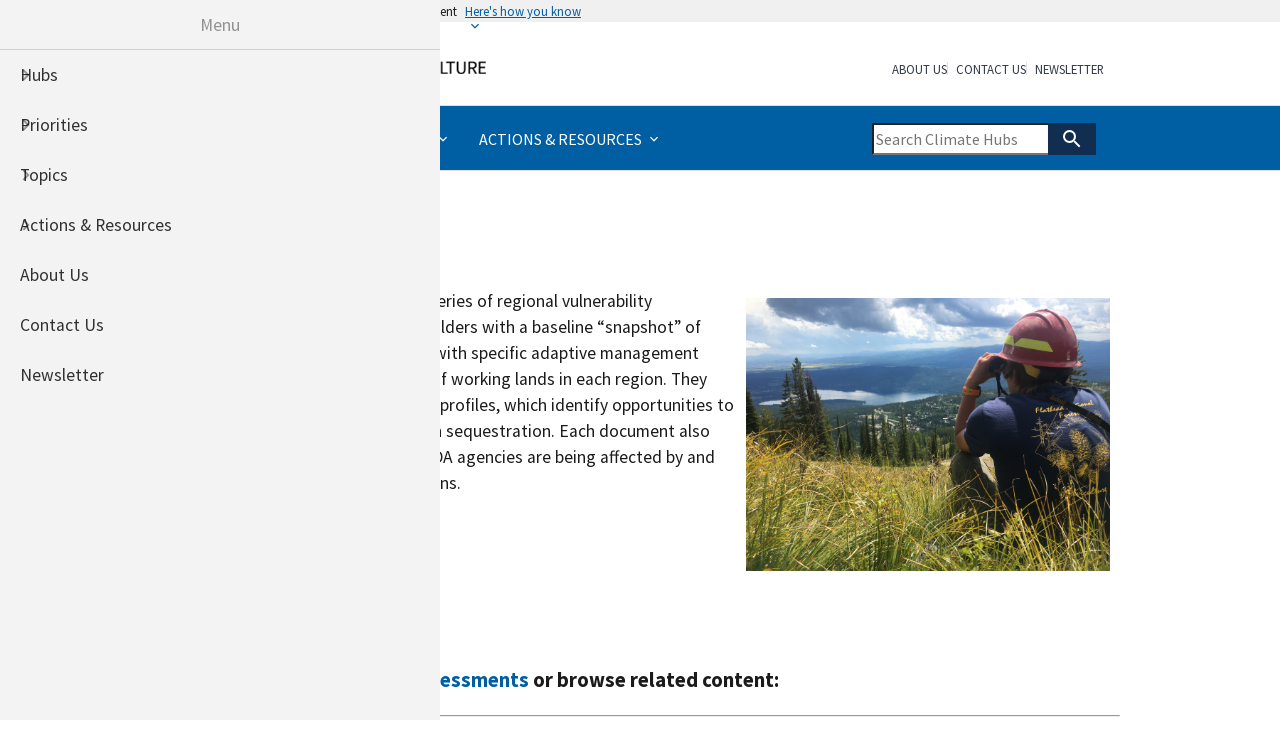

--- FILE ---
content_type: text/html; charset=UTF-8
request_url: https://www.climatehubs.usda.gov/actions-and-resources/assessments?field_hub_region_target_id=12
body_size: 12139
content:
<!DOCTYPE html>
<html lang="en" dir="ltr">
<head>
  <meta charset="utf-8" />
<script async src="https://www.googletagmanager.com/gtag/js?id=G-PM493617DJ"></script>
<script>window.dataLayer = window.dataLayer || [];function gtag(){dataLayer.push(arguments)};gtag("js", new Date());gtag("set", "developer_id.dMDhkMT", true);gtag("config", "G-PM493617DJ", {"groups":"default","page_placeholder":"PLACEHOLDER_page_location","allow_ad_personalization_signals":false});gtag("config", "UA-62178319-1", {"groups":"default","anonymize_ip":true,"page_placeholder":"PLACEHOLDER_page_path","allow_ad_personalization_signals":false});</script>
<meta name="description" content="The USDA Climate Hubs published a series of regional vulnerability assessments to provide their stakeholders with a baseline “snapshot” of current climate vulnerabilities, along with specific adaptive management strategies to increase the resilience of working lands in each region. They also include regional greenhouse gas profiles, which identify opportunities to reduce emissions and increase carbon sequestration. Each document also gives an overview of how partner USDA agencies are being affected by and addressing changing climate conditions. Continue to the full text of Assessments or browse related content:" />
<link rel="canonical" href="https://www.climatehubs.usda.gov/actions-and-resources/assessments" />
<meta name="Generator" content="Drupal 10 (https://www.drupal.org)" />
<meta name="MobileOptimized" content="width" />
<meta name="HandheldFriendly" content="true" />
<meta name="viewport" content="width=device-width, initial-scale=1.0" />
<link rel="icon" href="/sites/default/files/favicon_0.ico" type="image/vnd.microsoft.icon" />
<link rel="alternate" type="application/rss+xml" title="Assessments" href="https://www.climatehubs.usda.gov/taxonomy/term/76/feed?field_hub_region_target_id=12" />

  <title>Assessments | USDA Climate Hubs</title>
  <link rel="stylesheet" media="all" href="/sites/default/files/css/css_mHKXZrZkrXmzV4Misr90cXQZkWYz7hBVlw83desdFxM.css?delta=0&amp;language=en&amp;theme=hubs2&amp;include=eJyFikEKwzAMBD9kYuiHjO2ojYhliayckN-XlJ5KIZdhZ9iaG_U5b7F-x-QLCYUnN6ermrP2sIyCR8wAOb4ycMxIdcBVwkYw7eCdklAf8censlFeTbn77VUu3r7gZ-P-CmCxRsnUhqXStK6If1rACSeJJYPCznQgfjiJzqPRG0yaaIw" />
<link rel="stylesheet" media="all" href="/sites/default/files/css/css_wZ1BLD_-yACZKJ7W3bLbueALuKLIIUKTyPcBIytI7Co.css?delta=1&amp;language=en&amp;theme=hubs2&amp;include=eJyFikEKwzAMBD9kYuiHjO2ojYhliayckN-XlJ5KIZdhZ9iaG_U5b7F-x-QLCYUnN6ermrP2sIyCR8wAOb4ycMxIdcBVwkYw7eCdklAf8censlFeTbn77VUu3r7gZ-P-CmCxRsnUhqXStK6If1rACSeJJYPCznQgfjiJzqPRG0yaaIw" />

  <script src="https://use.fontawesome.com/releases/v6.1.0/js/all.js" defer crossorigin="anonymous"></script>
<script src="https://use.fontawesome.com/releases/v6.1.0/js/v4-shims.js" defer crossorigin="anonymous"></script>

</head>
<body>
<a href="#main-content" class="usa-sr-only focusable">
  Skip to main content
</a>

<div class="responsive-menu-page-wrapper">
        <section class="usa-banner">
      
<div class="usa-banner">
  <div class="usa-accordion">
    <header class="usa-banner__header">
      <div class="usa-banner__inner">
        <div class="grid-col-auto">
          <img class="usa-banner__header-flag" aria-hidden="true" src="/themes/contrib/hubs2/package/dist/img/us_flag_small.png" alt="">
        </div>
        <div class="grid-col-fill tablet:grid-col-auto" aria-hidden="true">
          <p class="usa-banner__header-text">An official website of the United States government</p>
          <p class="usa-banner__header-action" aria-hidden="true">Here's how you know</p>
        </div>
        <button type="button" class="usa-accordion__button usa-banner__button" aria-expanded="false" aria-controls="gov-banner">
          <span class="usa-banner__button-text">Here's how you know</span>
        </button>
      </div>
    </header>
    <div class="usa-banner__content usa-accordion__content" id="gov-banner" hidden="">
      <div class="grid-row grid-gap-lg">
        <div class="usa-banner__guidance tablet:grid-col-6">
          <img class="usa-banner__icon usa-media-block__img" src="/themes/contrib/hubs2/package/dist/img/icon-dot-gov.svg" alt="Dot gov">
          <div class="usa-media-block__body">
            <p>
              <strong>Official websites use .gov</strong>
              <br>
              A <strong>.gov</strong> website belongs to an official government organization in the United States.
            </p>
          </div>
        </div>
        <div class="usa-banner__guidance tablet:grid-col-6">
          <img class="usa-banner__icon usa-media-block__img" src="/themes/contrib/hubs2/package/dist/img/icon-https.svg" alt="Https">
          <div class="usa-media-block__body">
            <p>
              <strong>Secure .gov websites use HTTPS</strong>
              <br>
              A <strong>lock</strong> (   <span class="icon-lock">
    <svg xmlns="http://www.w3.org/2000/svg" width="52" height="64" viewBox="0 0 52 64" class="usa-banner__lock-image" role="img" aria-labelledby="banner-lock-description" focusable="false">
      <title id="banner-lock-title">Lock</title>
      <desc id="banner-lock-description">Locked padlock</desc>
      <path fill="#000000" fill-rule="evenodd" d="M26 0c10.493 0 19 8.507 19 19v9h3a4 4 0 0 1 4 4v28a4 4 0 0 1-4 4H4a4 4 0 0 1-4-4V32a4 4 0 0 1 4-4h3v-9C7 8.507 15.507 0 26 0zm0 8c-5.979 0-10.843 4.77-10.996 10.712L15 19v9h22v-9c0-6.075-4.925-11-11-11z"/>
    </svg>
  </span>
 ) or <strong>https://</strong> means you’ve safely connected to the .gov website. Share sensitive information only on official, secure websites.
            </p>
          </div>
        </div>
      </div>
    </div>
  </div>
</div>

    </section>
  
<div class="usa-overlay"></div>

  <header class="usa-header usa-header--extended" id="header" role="banner">

  
  
    <div class="region region-header usa-navbar">
    <div class="usa-logo site-logo" id="logo">

  <em class="usa-logo__text">
      <a class="logo-img" href="/" accesskey="1" title="Home" aria-label="Home">
      <img src="/sites/default/files/climatehubs_sm.png" alt="Home" />
    </a>
  
  
    </em>

</div>
<button class="usa-menu-btn" type="button">Menu</button>

</div>


    <nav class="usa-nav" role="navigation">
            <div class="usa-nav__inner">
        
        <button class="usa-nav__close">
          <img src="/themes/contrib/hubs2/package/dist/img/close.svg" alt="close"/>
        </button>

        
        
                      <div id="block-usasearchblock" class="settings-tray-editable block block-block-content block-block-content:d9fc3f39-8f92-4898-85f9-73b4dea48a52" data-drupal-settingstray="editable">
  
    
      
            <div class="field__item"><form class="usa-search usa-search--small" action="/search-view" method="get" id="views-exposed-form-search-view-page-1" accept-charset="UTF-8">
<div role="search">
<label class="usa-sr-only" for="header-search">Search USDA Climate Hubs</label>
 <input  id="header-search" placeholder="Search Climate Hubs" data-drupal-selector="edit-search-api-fulltext" type="search" name="search_api_fulltext" tabindex="0" />
  
                   
          <button type="submit">
            <span class="usa-sr-only">Search</span>
      <img
        src="https://designsystem.digital.gov/assets/img/usa-icons-bg/search--white.svg"
        class="usa-search__submit-icon"
        alt=""
      />
          </button>
</div>
</form></div>
      
  </div>
  
          
  
  
  
          <ul class="usa-nav__primary usa-accordion">
    
                        
                    
      
              <li class="usa-nav__primary-item">
      
              <button type="button" class="usa-accordion__button usa-nav__link " aria-expanded="false" aria-controls="basic-nav-section-1">
          <span class="white-icon">Hubs</span>
        </button>
      
                
          
  
  
  
          <ul id="basic-nav-section-1" class="usa-nav__submenu" hidden="">

          
                        
                    
      
              <li class="usa-nav__submenu-item">
      
      
              
        
                        <a href="/hubs/california" class="link" data-drupal-link-system-path="node/55">          <span>California</span>
        </a>
              
              </li>
      
                        
                    
      
              <li class="usa-nav__submenu-item">
      
      
              
        
                        <a href="/hubs/caribbean" class="link" data-drupal-link-system-path="node/46">          <span>Caribbean</span>
        </a>
              
              </li>
      
                        
                    
      
              <li class="usa-nav__submenu-item">
      
      
              
        
                        <a href="/hubs/midwest" class="link" data-drupal-link-system-path="node/13">          <span>Midwest</span>
        </a>
              
              </li>
      
                        
                    
      
              <li class="usa-nav__submenu-item">
      
      
              
        
                        <a href="/hubs/northeast" class="link" data-drupal-link-system-path="node/34">          <span>Northeast</span>
        </a>
              
              </li>
      
                        
                    
      
              <li class="usa-nav__submenu-item">
      
      
              
        
                        <a href="/hubs/northern-forests" class="link" data-drupal-link-system-path="node/47">          <span>Northern Forests</span>
        </a>
              
              </li>
      
                        
                    
      
              <li class="usa-nav__submenu-item">
      
      
              
        
                        <a href="/hubs/northern-plains" class="link" data-drupal-link-system-path="node/12">          <span>Northern Plains</span>
        </a>
              
              </li>
      
                        
                    
      
              <li class="usa-nav__submenu-item">
      
      
              
        
                        <a href="/hubs/northwest" class="link" data-drupal-link-system-path="node/11">          <span>Northwest</span>
        </a>
              
              </li>
      
                        
                    
      
              <li class="usa-nav__submenu-item">
      
      
              
        
                        <a href="/hubs/southeast" class="link" data-drupal-link-system-path="node/30">          <span>Southeast</span>
        </a>
              
              </li>
      
                        
                    
      
              <li class="usa-nav__submenu-item">
      
      
              
        
                        <a href="/hubs/southern-plains" class="link" data-drupal-link-system-path="node/10">          <span>Southern Plains</span>
        </a>
              
              </li>
      
                        
                    
      
              <li class="usa-nav__submenu-item">
      
      
              
        
                        <a href="/hubs/southwest" class="link" data-drupal-link-system-path="node/29">          <span>Southwest</span>
        </a>
              
              </li>
      
                        
                    
      
              <li class="usa-nav__submenu-item">
      
      
              
        
                        <a href="/hubs/international" class="link" data-drupal-link-system-path="node/3721">          <span>International</span>
        </a>
              
              </li>
      
    
          </ul>
    
  

      
              </li>
      
                        
                    
      
              <li class="usa-nav__primary-item">
      
              <button type="button" class="usa-accordion__button usa-nav__link " aria-expanded="false" aria-controls="basic-nav-section-2">
          <span class="white-icon">Priorities</span>
        </button>
      
                
          
  
  
  
          <ul id="basic-nav-section-2" class="usa-nav__submenu" hidden="">

          
                        
                    
      
              <li class="usa-nav__submenu-item">
      
      
              
        
                        <a href="/priorities/climate-literacy-training" class="link" data-drupal-link-system-path="taxonomy/term/1192">          <span>Climate Literacy &amp; Training</span>
        </a>
              
              </li>
      
                        
                    
      
              <li class="usa-nav__submenu-item">
      
      
              
        
                        <a href="/priorities/climate-solutions" class="link" data-drupal-link-system-path="taxonomy/term/1193">          <span>Climate Solutions</span>
        </a>
              
              </li>
      
                        
                    
      
              <li class="usa-nav__submenu-item">
      
      
              
        
                        <a href="/priorities/climate-vulnerabilities" class="link" data-drupal-link-system-path="taxonomy/term/1194">          <span>Climate Vulnerabilities</span>
        </a>
              
              </li>
      
                        
                    
      
              <li class="usa-nav__submenu-item">
      
      
              
        
                        <a href="/agency" class="link" data-drupal-link-system-path="node/3699">          <span>Partnering Agencies</span>
        </a>
              
              </li>
      
                        
                    
      
              <li class="usa-nav__submenu-item">
      
      
              
        
                        <a href="/priorities/tribal-nations" class="link" data-drupal-link-system-path="taxonomy/term/1196">          <span>Tribal Nations</span>
        </a>
              
              </li>
      
    
          </ul>
    
  

      
              </li>
      
                        
                    
      
              <li class="usa-nav__primary-item">
      
              <button type="button" class="usa-accordion__button usa-nav__link " aria-expanded="false" aria-controls="basic-nav-section-3">
          <span class="white-icon">Topics</span>
        </button>
      
                
          
  
  
  
          <ul id="basic-nav-section-3" class="usa-nav__submenu" hidden="">

          
                        
                    
      
              <li class="usa-nav__submenu-item">
      
      
              
        
                        <a href="/taxonomy/term/504" class="link" data-drupal-link-system-path="taxonomy/term/504">          <span>Greenhouse Gases</span>
        </a>
              
              </li>
      
                        
                    
      
              <li class="usa-nav__submenu-item">
      
      
              
        
                        <a href="/topics/pollinators" class="link" data-drupal-link-system-path="taxonomy/term/1017">          <span>Pollinators</span>
        </a>
              
              </li>
      
                        
                    
      
              <li class="usa-nav__submenu-item">
      
      
              
        
                        <a href="/commodity/animals" class="link" data-drupal-link-system-path="taxonomy/term/29">          <span>Animals</span>
        </a>
              
              </li>
      
                        
                    
      
              <li class="usa-nav__submenu-item">
      
      
              
        
                        <a href="/commodity/bioenergy" class="link" data-drupal-link-system-path="taxonomy/term/42">          <span>Bioenergy</span>
        </a>
              
              </li>
      
                        
                    
      
              <li class="usa-nav__submenu-item">
      
      
              
        
                        <a href="/commodity/carbon-greenhouse-gases" class="link" data-drupal-link-system-path="taxonomy/term/397">          <span>Carbon &amp; Greenhouse Gases</span>
        </a>
              
              </li>
      
                        
                    
      
              <li class="usa-nav__submenu-item">
      
      
              
        
                        <a href="/commodity/climate-science" class="link" data-drupal-link-system-path="taxonomy/term/386">          <span>Climate Science</span>
        </a>
              
              </li>
      
                        
                    
      
              <li class="usa-nav__submenu-item">
      
      
              
        
                        <a href="/commodity/crops" class="link" data-drupal-link-system-path="taxonomy/term/45">          <span>Crops</span>
        </a>
              
              </li>
      
                        
                    
      
              <li class="usa-nav__submenu-item">
      
      
              
        
                        <a href="/climate-impacts/disturbances" class="link" data-drupal-link-system-path="taxonomy/term/75">          <span>Disturbances</span>
        </a>
              
              </li>
      
                        
                    
      
              <li class="usa-nav__submenu-item">
      
      
              
        
                        <a href="/commodity/economics" class="link" data-drupal-link-system-path="taxonomy/term/164">          <span>Economics</span>
        </a>
              
              </li>
      
                        
                    
      
              <li class="usa-nav__submenu-item">
      
      
              
        
                        <a href="/commodity/education" class="link" data-drupal-link-system-path="taxonomy/term/852">          <span>Education (K-12)</span>
        </a>
              
              </li>
      
                        
                    
      
              <li class="usa-nav__submenu-item">
      
      
              
        
                        <a href="/climate-impacts/extreme-weather" class="link" data-drupal-link-system-path="taxonomy/term/402">          <span>Extreme Weather</span>
        </a>
              
              </li>
      
                        
                    
      
              <li class="usa-nav__submenu-item">
      
      
              
        
                        <a href="/commodity/forests-woodlands" class="link" data-drupal-link-system-path="taxonomy/term/57">          <span>Forests &amp; Woodlands</span>
        </a>
              
              </li>
      
                        
                    
      
              <li class="usa-nav__submenu-item">
      
      
              
        
                        <a href="/commodity/grazing-lands" class="link" data-drupal-link-system-path="taxonomy/term/65">          <span>Grazing Lands</span>
        </a>
              
              </li>
      
                        
                    
      
              <li class="usa-nav__submenu-item">
      
      
              
        
                        <a href="/commodity/rural-urban-communities" class="link" data-drupal-link-system-path="taxonomy/term/392">          <span>Rural &amp; Urban Communities</span>
        </a>
              
              </li>
      
                        
                    
      
              <li class="usa-nav__submenu-item">
      
      
              
        
                        <a href="/climate-impacts/growing-season" class="link" data-drupal-link-system-path="taxonomy/term/73">          <span>Seasonal Shifts</span>
        </a>
              
              </li>
      
                        
                    
      
              <li class="usa-nav__submenu-item">
      
      
              
        
                        <a href="/commodity/soil" class="link" data-drupal-link-system-path="taxonomy/term/396">          <span>Soil</span>
        </a>
              
              </li>
      
                        
                    
      
              <li class="usa-nav__submenu-item">
      
      
              
        
                        <a href="/commodity/water" class="link" data-drupal-link-system-path="taxonomy/term/387">          <span>Water</span>
        </a>
              
              </li>
      
    
          </ul>
    
  

      
              </li>
      
                        
                    
      
              <li class="usa-nav__primary-item">
      
              <button type="button" class="usa-accordion__button usa-nav__link " aria-expanded="false" aria-controls="basic-nav-section-4">
          <span class="white-icon">Actions &amp; Resources</span>
        </button>
      
                
          
  
  
  
          <ul id="basic-nav-section-4" class="usa-nav__submenu" hidden="">

          
                        
                    
      
              <li class="usa-nav__submenu-item">
      
      
              
        
                        <a href="/actions-and-resources/assessments" class="link" data-drupal-link-system-path="taxonomy/term/76">          <span>Assessments</span>
        </a>
              
              </li>
      
                        
                    
      
              <li class="usa-nav__submenu-item">
      
      
              
        
                        <a href="/actions-and-resources/climate-literacy-training" class="link" data-drupal-link-system-path="taxonomy/term/1203">          <span>Climate Literacy &amp; Training</span>
        </a>
              
              </li>
      
                        
                    
      
              <li class="usa-nav__submenu-item">
      
      
              
        
                        <a href="/actions-and-resources/demonstrations" class="link" data-drupal-link-system-path="taxonomy/term/89">          <span>Demonstrations</span>
        </a>
              
              </li>
      
                        
                    
      
              <li class="usa-nav__submenu-item">
      
      
              
        
                        <a href="/actions-resources/emergency-resources" class="link" data-drupal-link-system-path="taxonomy/term/408">          <span>Emergency Resources</span>
        </a>
              
              </li>
      
                        
                    
      
              <li class="usa-nav__submenu-item">
      
      
              
        
                        <a href="/actions-and-resources/management-actions" class="link" data-drupal-link-system-path="taxonomy/term/80">          <span>Management Actions</span>
        </a>
              
              </li>
      
                        
                    
      
              <li class="usa-nav__submenu-item">
      
      
              
        
                        <a href="/actions-and-resources/programs" class="link" data-drupal-link-system-path="actions-and-resources/programs">          <span>Programs</span>
        </a>
              
              </li>
      
                        
                    
      
              <li class="usa-nav__submenu-item">
      
      
              
        
                        <a href="/actions-and-resources/research-data" class="link" data-drupal-link-system-path="taxonomy/term/382">          <span>Research &amp; Data</span>
        </a>
              
              </li>
      
                        
                    
      
              <li class="usa-nav__submenu-item">
      
      
              
        
                        <a href="/tools/all" class="link" data-drupal-link-system-path="tools/all">          <span>Tools</span>
        </a>
              
              </li>
      
    
          </ul>
    
  

      
              </li>
      
    
          </ul>
    
  





          
                      <div class="usa-nav__secondary">
  
    
    <ul class="usa-nav__secondary-links">

      
                                
                          
        
                <li class="usa-nav__secondary-item">
          <a href="/about-us" title="" class="link" data-drupal-link-system-path="node/62">About Us</a>
        </li>
                                
                          
        
                <li class="usa-nav__secondary-item">
          <a href="/contact" title="" class="link" data-drupal-link-system-path="node/1">Contact Us</a>
        </li>
                                
                          
        
                <li class="usa-nav__secondary-item">
          <a href="/newsletter-signup" class="link" data-drupal-link-system-path="node/283">Newsletter</a>
        </li>
      
    </ul>
  




</div>

          
          
              </div>
          </nav>

    
</header>



  <main class="main-content usa-layout-docs usa-section " role="main"
        id="main-content">
    <a id="main-content" tabindex="-1"></a>
    <div class="grid-container">

                        <div class="grid-row">
              <div>
    <div id="block-hubs2-breadcrumbs" class="settings-tray-editable block block-system block-system-breadcrumb-block" data-drupal-settingstray="editable">
  
    
          <nav class="usa-breadcrumb" role="navigation" aria-labelledby="system-breadcrumb">
        <h2 id="system-breadcrumb" class="usa-sr-only">Breadcrumb</h2>
        <ol class="usa-breadcrumb__list">
                            <li class="usa-breadcrumb__list-item">
                                            <a href="/" class="usa-breadcrumb__link"><span>Home</span></a>
                                    </li>
                    </ol>
    </nav>

  </div>

  </div>

          </div>
        
                  <div class="">
            <div data-drupal-messages-fallback class="hidden"></div>


          </div>
        
                      
      <div class="grid-row grid-gap">
        
                  <div class="usa-layout-docs__main desktop:grid-col-fill">
                <div id="block-hubs2-climatehubs-system-main" class="block block-system block-system-main-block">
  
    
      <div class="views-element-container"><div class="js-view-dom-id-1f72baaaeafe5370a5b49a0aefbbfe123e68eeee17b9c8aaa08d34b58bc83e7f">
  
  
  

      <header>
      <h1>Assessments</h1><div>
  
    
  
            <div class="field__item"><p><img alt="A member of the silviculture crew scans the top of the trees with binoculars to see how many cones have been produced this year in performing whitebark pine cone assessment on the top of Big Mountain, Flathead National Forest, Montana. USDA Forest Service photo by Erika Williams." src="/sites/default/files/2022-11/assessments-2.jpg" style="float:right; padding:10px; width:40%;" />The USDA Climate Hubs published a series of regional vulnerability assessments to provide their stakeholders with a baseline “snapshot” of current climate vulnerabilities, along with specific adaptive management strategies to increase the resilience of working lands in each region. They also include regional greenhouse gas profiles, which identify opportunities to reduce emissions and increase carbon sequestration. Each document also gives an overview of how partner USDA agencies are being affected by and addressing changing climate conditions.</p>
<br />
<br />
<br />
<br />
<br />
<h3>Continue to the full text of <a href="/assessments">Assessments</a> or browse related content:</h3>
<hr>
</div>
      
</div>

    </header>
  
  
  

  <div class="views-view-grid horizontal cols-3 clearfix">
            <div class="grid-row grid-gap">
                  <div class="tablet:grid-col-4"><div class="views-field views-field-view-node"><span class="field-content"><a href="/hubs/midwest/topic/specialty-crops-and-climate-change-midwest" hreflang="en"><ul class="usa-card-group">
  <li class="usa-card">
    <div class="usa-card__container">
      <header class="usa-card__header">
        <h3 class="usa-card__heading"><strong><a href="/hubs/midwest/topic/specialty-crops-and-climate-change-midwest" hreflang="en">Specialty Crops and Climate Change in the Midwest</a></strong></h3>
      </header>
      <div class="usa-card__media">
        <div class="usa-card__img">
            <a href="/hubs/midwest/topic/specialty-crops-and-climate-change-midwest">  <img loading="eager" srcset="/sites/default/files/styles/wide_article_ratio/public/51039667608_c04b35e630_k.jpg?itok=vLV7TbKL 1x" width="600" height="353" src="/sites/default/files/styles/wide_article_ratio/public/51039667608_c04b35e630_k.jpg?itok=vLV7TbKL" alt="Branch with three young apples." />

</a>

        </div>
      </div>
      <div class="usa-card__body">
        <p>
          Climate change is impacting specialty crops in the Midwest is unique ways. Explore resources and learn more.
        </p>
      </div>
    </div>
  </li>
</ul></a></span></div></div>
                  <div class="tablet:grid-col-4"><div class="views-field views-field-view-node"><span class="field-content"><a href="/hubs/international/topic/climate-change-and-agricultural-resilience-northern-triangle" hreflang="en"><ul class="usa-card-group">
  <li class="usa-card">
    <div class="usa-card__container">
      <header class="usa-card__header">
        <h3 class="usa-card__heading"><strong><a href="/hubs/international/topic/climate-change-and-agricultural-resilience-northern-triangle" hreflang="en">Climate Change and Agricultural Resilience in the Northern Triangle</a></strong></h3>
      </header>
      <div class="usa-card__media">
        <div class="usa-card__img">
            <a href="/hubs/international/topic/climate-change-and-agricultural-resilience-northern-triangle">  <img loading="eager" srcset="/sites/default/files/styles/wide_article_ratio/public/Assessment.jpeg?itok=DkD3LJlp 1x" width="600" height="353" src="/sites/default/files/styles/wide_article_ratio/public/Assessment.jpeg?itok=DkD3LJlp" alt="Hands opening to the word &quot;Assessment&quot;" />

</a>

        </div>
      </div>
      <div class="usa-card__body">
        <p>
          A joint report by the USDA and CATIE examines the impact of climate change on agriculture and migration in Central…
        </p>
      </div>
    </div>
  </li>
</ul></a></span></div></div>
                  <div class="tablet:grid-col-4"><div class="views-field views-field-view-node"><span class="field-content"><a href="/hubs/northern-forests/topic/adaptation-actions-northern-hardwood-forests-new-england-and-new-york" hreflang="en"><ul class="usa-card-group">
  <li class="usa-card">
    <div class="usa-card__container">
      <header class="usa-card__header">
        <h3 class="usa-card__heading"><strong><a href="/hubs/northern-forests/topic/adaptation-actions-northern-hardwood-forests-new-england-and-new-york" hreflang="en">Adaptation Actions for Northern Hardwood Forests in New England and New York</a></strong></h3>
      </header>
      <div class="usa-card__media">
        <div class="usa-card__img">
            <a href="/hubs/northern-forests/topic/adaptation-actions-northern-hardwood-forests-new-england-and-new-york">  <img loading="eager" srcset="/sites/default/files/styles/wide_article_ratio/public/NorthernHardwoods2.jpg?itok=7lq2Lf2Q 1x" width="600" height="353" src="/sites/default/files/styles/wide_article_ratio/public/NorthernHardwoods2.jpg?itok=7lq2Lf2Q" alt="Image of a northern hardwoods stand with fall foliage." />

</a>

        </div>
      </div>
      <div class="usa-card__body">
        <p>
          Many management actions are available to help land managers respond to climate change impacts on northern hardwood…
        </p>
      </div>
    </div>
  </li>
</ul></a></span></div></div>
              </div>
          <div class="grid-row grid-gap">
                  <div class="tablet:grid-col-4"><div class="views-field views-field-view-node"><span class="field-content"><a href="/hubs/northern-forests/topic/adaptation-management-strategies-northern-forest-ecosystems-new-england" hreflang="en"><ul class="usa-card-group">
  <li class="usa-card">
    <div class="usa-card__container">
      <header class="usa-card__header">
        <h3 class="usa-card__heading"><strong><a href="/hubs/northern-forests/topic/adaptation-management-strategies-northern-forest-ecosystems-new-england" hreflang="en">Adaptation Management Strategies for Northern Forest Ecosystems in New England and New York</a></strong></h3>
      </header>
      <div class="usa-card__media">
        <div class="usa-card__img">
            <a href="/hubs/northern-forests/topic/adaptation-management-strategies-northern-forest-ecosystems-new-england">  <img loading="eager" srcset="/sites/default/files/styles/wide_article_ratio/public/spruceFirMA.jpg?itok=MtSZatQ3 1x" width="600" height="353" src="/sites/default/files/styles/wide_article_ratio/public/spruceFirMA.jpg?itok=MtSZatQ3" alt="Spruce-fir" />

</a>

        </div>
      </div>
      <div class="usa-card__body">
        <p>
          This guide aims to help managers identify potential adaptation management actions in northern hardwood, mixedwood, and…
        </p>
      </div>
    </div>
  </li>
</ul></a></span></div></div>
                  <div class="tablet:grid-col-4"><div class="views-field views-field-view-node"><span class="field-content"><a href="/hubs/northern-forests/topic/climate-change-field-guides" hreflang="en"><ul class="usa-card-group">
  <li class="usa-card">
    <div class="usa-card__container">
      <header class="usa-card__header">
        <h3 class="usa-card__heading"><strong><a href="/hubs/northern-forests/topic/climate-change-field-guides" hreflang="en">Climate Change Field Guides</a></strong></h3>
      </header>
      <div class="usa-card__media">
        <div class="usa-card__img">
            <a href="/hubs/northern-forests/topic/climate-change-field-guides">  <img loading="eager" srcset="/sites/default/files/styles/wide_article_ratio/public/DSC_0645.JPG?itok=a4CUiUH4 1x" width="600" height="353" src="/sites/default/files/styles/wide_article_ratio/public/DSC_0645.JPG?itok=a4CUiUH4" alt="pine needles" />

</a>

        </div>
      </div>
      <div class="usa-card__body">
        <p>
          The Climate Change Field Guides are designed to put useful climate change and adaptation information into the hands of…
        </p>
      </div>
    </div>
  </li>
</ul></a></span></div></div>
                  <div class="tablet:grid-col-4"><div class="views-field views-field-view-node"><span class="field-content"><a href="/hubs/northern-forests/topic/michigan-forest-vulnerability-assessment-0" hreflang="en"><ul class="usa-card-group">
  <li class="usa-card">
    <div class="usa-card__container">
      <header class="usa-card__header">
        <h3 class="usa-card__heading"><strong><a href="/hubs/northern-forests/topic/michigan-forest-vulnerability-assessment-0" hreflang="en">Michigan Forest Vulnerability Assessment</a></strong></h3>
      </header>
      <div class="usa-card__media">
        <div class="usa-card__img">
            <a href="/hubs/northern-forests/topic/michigan-forest-vulnerability-assessment-0">  <img loading="eager" srcset="/sites/default/files/styles/wide_article_ratio/public/hiawath_countyroad509_29815647510_o.jpg?itok=tBlJMPGl 1x" width="600" height="353" src="/sites/default/files/styles/wide_article_ratio/public/hiawath_countyroad509_29815647510_o.jpg?itok=tBlJMPGl" alt="Green leafed trees on along both sides of a narrow road" />

</a>

        </div>
      </div>
      <div class="usa-card__body">
        <p>
          This assessment describes current and future climate change conditions and the projected impact on Michigan&#039;s…
        </p>
      </div>
    </div>
  </li>
</ul></a></span></div></div>
              </div>
          <div class="grid-row grid-gap">
                  <div class="tablet:grid-col-4"><div class="views-field views-field-view-node"><span class="field-content"><a href="/hubs/northern-forests/topic/forest-ecosystem-vulnerability-assessment-and-synthesis-northern" hreflang="en"><ul class="usa-card-group">
  <li class="usa-card">
    <div class="usa-card__container">
      <header class="usa-card__header">
        <h3 class="usa-card__heading"><strong><a href="/hubs/northern-forests/topic/forest-ecosystem-vulnerability-assessment-and-synthesis-northern" hreflang="en">Forest Ecosystem Vulnerability Assessment and Synthesis for Northern Wisconsin and Upper Michigan</a></strong></h3>
      </header>
      <div class="usa-card__media">
        <div class="usa-card__img">
            <a href="/hubs/northern-forests/topic/forest-ecosystem-vulnerability-assessment-and-synthesis-northern">  <img loading="eager" srcset="/sites/default/files/styles/wide_article_ratio/public/onf_goldenlakecampground_fc10072016_29632232904_o.jpg?itok=m4bVn4QV 1x" width="600" height="353" src="/sites/default/files/styles/wide_article_ratio/public/onf_goldenlakecampground_fc10072016_29632232904_o.jpg?itok=m4bVn4QV" alt="Trees along road" />

</a>

        </div>
      </div>
      <div class="usa-card__body">
        <p>
          An assessment of current and future climate change conditions and the projected impact on forest ecosystems in northern…
        </p>
      </div>
    </div>
  </li>
</ul></a></span></div></div>
                  <div class="tablet:grid-col-4"><div class="views-field views-field-view-node"><span class="field-content"><a href="/hubs/midwest/topic/assessing-impacts-climate-change-midwest-agriculture" hreflang="en"><ul class="usa-card-group">
  <li class="usa-card">
    <div class="usa-card__container">
      <header class="usa-card__header">
        <h3 class="usa-card__heading"><strong><a href="/hubs/midwest/topic/assessing-impacts-climate-change-midwest-agriculture" hreflang="en">Assessing the Impacts of Climate Change on Midwest Agriculture</a></strong></h3>
      </header>
      <div class="usa-card__media">
        <div class="usa-card__img">
            <a href="/hubs/midwest/topic/assessing-impacts-climate-change-midwest-agriculture">  <img loading="eager" srcset="/sites/default/files/styles/wide_article_ratio/public/51220552908_7a0eaca33e_o.jpg?itok=1ST4lwkj 1x" width="600" height="353" src="/sites/default/files/styles/wide_article_ratio/public/51220552908_7a0eaca33e_o.jpg?itok=1ST4lwkj" alt="Justin Buss plants soybeans into corn residue and wild mustard using a no-till planter on his farm in Vincennes, Indiana on May 13, 2021. (Indiana NRCS photos by Brandon O’Connor)" />

</a>

        </div>
      </div>
      <div class="usa-card__body">
        <p>
          Explore the extent of climate change in your state, hear how these changes are affecting agriculture, and learn about…
        </p>
      </div>
    </div>
  </li>
</ul></a></span></div></div>
                  <div class="tablet:grid-col-4"><div class="views-field views-field-view-node"><span class="field-content"><a href="/hubs/northern-forests/topic/minnesota-forest-ecosystem-vulnerability-assessment-and-synthesis" hreflang="en"><ul class="usa-card-group">
  <li class="usa-card">
    <div class="usa-card__container">
      <header class="usa-card__header">
        <h3 class="usa-card__heading"><strong><a href="/hubs/northern-forests/topic/minnesota-forest-ecosystem-vulnerability-assessment-and-synthesis" hreflang="en">Minnesota Forest Ecosystem Vulnerability Assessment and Synthesis</a></strong></h3>
      </header>
      <div class="usa-card__media">
        <div class="usa-card__img">
            <a href="/hubs/northern-forests/topic/minnesota-forest-ecosystem-vulnerability-assessment-and-synthesis">  <img loading="eager" srcset="/sites/default/files/styles/wide_article_ratio/public/snf_tofterd_fc101316_aspen-leaves_29692889063_o.jpg?itok=L4rO2TgX 1x" width="600" height="353" src="/sites/default/files/styles/wide_article_ratio/public/snf_tofterd_fc101316_aspen-leaves_29692889063_o.jpg?itok=L4rO2TgX" alt="Yellow leaves" />

</a>

        </div>
      </div>
      <div class="usa-card__body">
        <p>
          This assessment describes current and future climate change conditions and the projected impact on northern Minnesota…
        </p>
      </div>
    </div>
  </li>
</ul></a></span></div></div>
              </div>
      </div>

      <nav aria-label="Pagination" class="usa-pagination">
    <ul class="usa-pagination__list js-pager__items">
                                                        <li class="usa-pagination__item usa-pagination__page-no">
                                                      <a href="?field_hub_region_target_id=12&amp;page=0" aria-label="Page 1" aria-current="page" class="usa-current usa-pagination__button">1</a>
        </li>
              <li class="usa-pagination__item usa-pagination__page-no">
                    <a href="?field_hub_region_target_id=12&amp;page=1" aria-label="Page 2" class="usa-pagination__button">2</a>
        </li>
              <li class="usa-pagination__item usa-pagination__page-no">
                    <a href="?field_hub_region_target_id=12&amp;page=2" aria-label="Page 3" class="usa-pagination__button">3</a>
        </li>
              <li class="usa-pagination__item usa-pagination__page-no">
                    <a href="?field_hub_region_target_id=12&amp;page=3" aria-label="Page 4" class="usa-pagination__button">4</a>
        </li>
              <li class="usa-pagination__item usa-pagination__page-no">
                    <a href="?field_hub_region_target_id=12&amp;page=4" aria-label="Page 5" class="usa-pagination__button">5</a>
        </li>
              <li class="usa-pagination__item usa-pagination__page-no">
                    <a href="?field_hub_region_target_id=12&amp;page=5" aria-label="Page 6" class="usa-pagination__button">6</a>
        </li>
              <li class="usa-pagination__item usa-pagination__page-no">
                    <a href="?field_hub_region_target_id=12&amp;page=6" aria-label="Page 7" class="usa-pagination__button">7</a>
        </li>
              <li class="usa-pagination__item usa-pagination__page-no">
                    <a href="?field_hub_region_target_id=12&amp;page=7" aria-label="Page 8" class="usa-pagination__button">8</a>
        </li>
                                      <li class="usa-pagination__item usa-pagination__arrow">
          <a href="?field_hub_region_target_id=12&amp;page=1" class="usa-pagination__link usa-pagination__next-page" aria-label="Next page" >
            <span class="usa-pagination__link-text"> Next </span>
            <svg class="usa-icon" aria-hidden="true" role="img">
              <use xlink:href="/themes/contrib/hubs2/package/dist/img/sprite.svg#navigate_next"></use>
            </svg>
          </a>
        </li>
                          <li class="usa-pagination__item usa-pagination__arrow">
          <a href="?field_hub_region_target_id=12&amp;page=7" class="usa-pagination__link usa-pagination__next-page" aria-label="Last page" >
            <span class="usa-pagination__link-text"> Last </span>
            <svg class="usa-icon" aria-hidden="true" role="img">
              <use xlink:href="/themes/contrib/hubs2/package/dist/img/sprite.svg#navigate_next"></use>
            </svg>
          </a>
        </li>
          </ul>
  </nav>


  
  

  
  <a href="https://www.climatehubs.usda.gov/taxonomy/term/76/feed?field_hub_region_target_id=12" class="feed-icon">
  Subscribe to Assessments
</a>

</div>
</div>

  </div>


          </div>        
              </div>
    </div>
  </main>

  <footer class="usa-footer usa-footer--medium" role="contentinfo">
    <div class="grid-container usa-footer__return-to-top">
      <a href="#">Return to top</a>
    </div>

          <div class="usa-footer__primary-section">

        <div class="usa-footer__primary-content">
          
              
              
              
                      <div class="grid-container">
              <div class="grid-row grid-gap">
                <div class="grid-col-fill">
                    <div>
    <div id="block-hubs2-footerbuttons" class="settings-tray-editable block block-block-content block-block-content:d56b93f0-7b49-4c2c-abdd-49be14e5c9cf" data-drupal-settingstray="editable">
  
    
      
            <div class="field__item"><p></p><br />
<div class="grid-row grid-gap">
  <div class="tablet:grid-col-3"><a class="usa-button footer-button" href="/contact">CONTACT US</a></div>
  <div class="tablet:grid-col-3"><a class="usa-button footer-button" href="/about">ABOUT US</a></div>
  <div class="tablet:grid-col-3"><a class="usa-button footer-button" href="/newsletter-signup">NEWSLETTER</a></div>
  <div class="tablet:grid-col-3"><a class="usa-button footer-button" href="https://www.usda.gov">USDA HOME</a></div>
</div></div>
      
  </div>
<div id="block-hubs2-bottomnavigationlinks" class="settings-tray-editable block block-block-content block-block-content:3010c960-d53b-43d1-9bd9-a836f5901662" data-drupal-settingstray="editable">
  
    
      
            <div class="field__item"><div class="grid-row grid-gap">
    <div class="tablet:grid-col-3">
      <h4>About the Site</h4>
     <a href="http://www.usda.gov/wps/portal/usda/usdahome?navtype=FT&navid=POLICY_LINK">Web Policies</a><br />
     <a href="http://www.dm.usda.gov/privacy/index.htm">Privacy</a><br />
     <a href="http://www.usda.gov/open">Open Gov</a><br />
     <a href="http://www.usda.gov/wps/portal/usda/usdahome?navtype=FT&navid=ACCESSIBILITY_STATEM">Accessibility</a>
    </div>
<div class="tablet:grid-col-3">
      <h4>Hubs</h4>
       <a href="/hubs/california">California</a><br />
       <a href="/hubs/caribbean">Caribbean</a><br />
       <a href="/hubs/midwest">Midwest</a><br />
       <a href="/hubs/northeast">Northeast</a><br />
       <a href="/hubs/northern-forests">Northern Forests</a><br />
       <a href="/hubs/northern-plains">Northern Plains</a><br />
       <a href="/hubs/northwest">Northwest</a><br />
       <a href="/hubs/southeast">Southeast</a><br />
       <a href="/hubs/southern-plains">Southern Plains</a><br />
       <a href="/hubs/southwest">Southwest</a><br />
       <a href="/hubs/international">International</a>
    </div>
<div class="tablet:grid-col-3">
      <h4>Participate</h4>
      <a href="https://twitter.com/USDAClimateHubs">Follow Us on Twitter</a><br />
      <a href="/tools/all">Tools</a><br />
      <h4>Reporting</h4>
      <a href="/climate-hub-quarterly-reporting">Quarterly Reports</a><br />
    </div>
<div class="tablet:grid-col-3">
      <h4>Federal Government</h4>
      <a href="http://www.whitehouse.gov/">The White House</a><br />
      <a href="http://www.usa.gov/">USA.gov</a><br />
      <a href="http://www.usda.gov/">USDA.gov</a>
    </div>
</div>
<br /></div>
      
  </div>

  </div>

                </div>
              </div>
            </div>
                  </div>

      </div>
    
          <div class="usa-footer__secondary-section">
        <div class="grid-container">
          <div class="grid-row grid-gap">
            
                      <div class="grid-container">
              <div class="grid-row grid-gap">
                <div class="grid-col-fill">
                    <div>
    <div id="block-hubs2-climatehubs-block-9" class="settings-tray-editable block block-block-content block-block-content:e8ab3d35-db3a-4278-a3ea-866403b407b6" data-drupal-settingstray="editable">
  
    
      
            <div class="field__item"><div class="bottomlinks" align="center" style="font-size:1.4rem;">
<hr /><h6><strong><a href="http://www.usda.gov/">USDA.gov</a> | <a href="http://www.usda.gov/wps/portal/usda/usdahome?navtype=FT&amp;navid=POLICY_LINK">Policies &amp; Links</a> | <a href="http://www.usda.gov/wps/portal/usda/usdahome?navid=PERFORMANCE_IMP">Our Performance</a> | <a href="http://www.usda.gov/oig/contractorform.htm">Report Fraud on USDA Contracts</a> | <a href="http://www.usda.gov/oig/index.htm" target="_top">Visit OIG</a> | <a href="http://www.usda.gov/wps/portal/usda/usdahome?navid=PLAIN_WRITING">Plain Writing </a> | <a href="http://www.usda.gov/open">Open Gov</a> | <a href="http://www.dm.usda.gov/foia/index.htm" target="_top">FOIA</a> | <a href="http://www.usda.gov/wps/portal/usda/usdahome?navtype=FT&amp;navid=ACCESSIBILITY_STATEM">Accessibility Statement</a> <a href="http://www.dm.usda.gov/privacy/index.htm">Privacy Policy</a> | <a href="https://www.usda.gov/oascr/civil-rights-statements">Civil Rights Statements </a> | <a href="http://www.usda.gov/wps/portal/usda/usdahome?navtype=FT&amp;navid=NON_DISCRIMINATION">Non-Discrimination Statement</a> | <a href="http://www.ocio.usda.gov/qi_guide/index.html" target="_top">Information Quality</a> | <a href="http://www.usa.gov" target="_top">USA.gov</a> | <a href="http://www.whitehouse.gov" target="_top">Whitehouse.gov</a></strong></h6></div>
</div>
      
  </div>

  </div>

                </div>
              </div>
            </div>
                  </div>
      </div>
    
  </footer>

</div>
<div class="off-canvas-wrapper"><div id="off-canvas">
              <ul>
                    <li class="menu-item--_aef8d3c-0e72-4045-a505-21dce39890b4 menu-name--main">
        <span>Hubs</span>
                                <ul>
                    <li class="menu-item--b412b2ae-33aa-4995-a760-a3a8d49c251b menu-name--main">
        <a href="/hubs/california" data-drupal-link-system-path="node/55">California</a>
              </li>
                <li class="menu-item--e290c96d-911c-4ffd-a81e-8f0c3aa5ab41 menu-name--main">
        <a href="/hubs/caribbean" data-drupal-link-system-path="node/46">Caribbean</a>
              </li>
                <li class="menu-item--fcf6d775-a92a-485a-ba85-b88302326848 menu-name--main">
        <a href="/hubs/midwest" data-drupal-link-system-path="node/13">Midwest</a>
              </li>
                <li class="menu-item--_80a0e38-add9-463c-a86e-7c223f25abaf menu-name--main">
        <a href="/hubs/northeast" data-drupal-link-system-path="node/34">Northeast</a>
              </li>
                <li class="menu-item--_d5f311b-9839-4487-9941-44ee1e6497d1 menu-name--main">
        <a href="/hubs/northern-forests" data-drupal-link-system-path="node/47">Northern Forests</a>
              </li>
                <li class="menu-item--_f3d52ac-6d5e-4c92-a28a-d5536e41d184 menu-name--main">
        <a href="/hubs/northern-plains" data-drupal-link-system-path="node/12">Northern Plains</a>
              </li>
                <li class="menu-item--fae61abd-613c-4a9a-bb44-51911dbfeeab menu-name--main">
        <a href="/hubs/northwest" data-drupal-link-system-path="node/11">Northwest</a>
              </li>
                <li class="menu-item--_24de650-fcc7-40ca-87bb-d2613aee1cd8 menu-name--main">
        <a href="/hubs/southeast" data-drupal-link-system-path="node/30">Southeast</a>
              </li>
                <li class="menu-item--_23952d4-35d4-4bb7-b730-09ce66771238 menu-name--main">
        <a href="/hubs/southern-plains" data-drupal-link-system-path="node/10">Southern Plains</a>
              </li>
                <li class="menu-item--_c4a8dae-9c6d-417d-b49b-0d05e9574c0b menu-name--main">
        <a href="/hubs/southwest" data-drupal-link-system-path="node/29">Southwest</a>
              </li>
                <li class="menu-item--_1cb5f9e-c1a1-4395-be7f-021952fb011e menu-name--main">
        <a href="/hubs/international" data-drupal-link-system-path="node/3721">International</a>
              </li>
        </ul>
  
              </li>
                <li class="menu-item--_dcb5a7f-0386-4935-9d2d-c62321fdf689 menu-name--main">
        <span>Priorities</span>
                                <ul>
                    <li class="menu-item--taxonomy-menumenu-linkpriorities1192 menu-name--main">
        <a href="/priorities/climate-literacy-training" data-drupal-link-system-path="taxonomy/term/1192">Climate Literacy &amp; Training</a>
              </li>
                <li class="menu-item--taxonomy-menumenu-linkpriorities1193 menu-name--main">
        <a href="/priorities/climate-solutions" data-drupal-link-system-path="taxonomy/term/1193">Climate Solutions</a>
              </li>
                <li class="menu-item--taxonomy-menumenu-linkpriorities1194 menu-name--main">
        <a href="/priorities/climate-vulnerabilities" data-drupal-link-system-path="taxonomy/term/1194">Climate Vulnerabilities</a>
              </li>
                <li class="menu-item--_b8a63fd-10ef-44c6-aa35-7781bd20a174 menu-name--main">
        <a href="/agency" data-drupal-link-system-path="node/3699">Partnering Agencies</a>
              </li>
                <li class="menu-item--taxonomy-menumenu-linkpriorities1196 menu-name--main">
        <a href="/priorities/tribal-nations" data-drupal-link-system-path="taxonomy/term/1196">Tribal Nations</a>
              </li>
        </ul>
  
              </li>
                <li class="menu-item--_cfad9ca-6f86-442a-901e-c3bf45cb8aca menu-name--main">
        <span>Topics</span>
                                <ul>
                    <li class="menu-item--taxonomy-menumenu-linktopics504 menu-name--main">
        <a href="/taxonomy/term/504" data-drupal-link-system-path="taxonomy/term/504">Greenhouse Gases</a>
              </li>
                <li class="menu-item--taxonomy-menumenu-linktopics1017 menu-name--main">
        <a href="/topics/pollinators" data-drupal-link-system-path="taxonomy/term/1017">Pollinators</a>
              </li>
                <li class="menu-item--taxonomy-menumenu-linktopics29 menu-name--main">
        <a href="/commodity/animals" data-drupal-link-system-path="taxonomy/term/29">Animals</a>
                                <ul>
                    <li class="menu-item--taxonomy-menumenu-linktopics30 menu-name--main">
        <a href="/topics/aquaculture" data-drupal-link-system-path="taxonomy/term/30">Aquaculture</a>
              </li>
                <li class="menu-item--taxonomy-menumenu-linktopics32 menu-name--main">
        <a href="/topics/dairy" data-drupal-link-system-path="taxonomy/term/32">Dairy</a>
              </li>
                <li class="menu-item--taxonomy-menumenu-linktopics31 menu-name--main">
        <a href="/topics/livestock" data-drupal-link-system-path="taxonomy/term/31">Livestock</a>
                                <ul>
                    <li class="menu-item--taxonomy-menumenu-linktopics36 menu-name--main">
        <a href="/topics/beef-cattle" data-drupal-link-system-path="taxonomy/term/36">Beef &amp; Cattle</a>
              </li>
                <li class="menu-item--taxonomy-menumenu-linktopics37 menu-name--main">
        <a href="/topics/hogs" data-drupal-link-system-path="taxonomy/term/37">Hogs</a>
              </li>
                <li class="menu-item--taxonomy-menumenu-linktopics38 menu-name--main">
        <a href="/topics/sheep-goats" data-drupal-link-system-path="taxonomy/term/38">Sheep &amp; Goats</a>
              </li>
        </ul>
  
              </li>
                <li class="menu-item--taxonomy-menumenu-linktopics33 menu-name--main">
        <a href="/topics/poultry" data-drupal-link-system-path="taxonomy/term/33">Poultry</a>
                                <ul>
                    <li class="menu-item--taxonomy-menumenu-linktopics39 menu-name--main">
        <a href="/topics/chicken" data-drupal-link-system-path="taxonomy/term/39">Chicken</a>
              </li>
                <li class="menu-item--taxonomy-menumenu-linktopics41 menu-name--main">
        <a href="/topics/ducks" data-drupal-link-system-path="taxonomy/term/41">Ducks</a>
              </li>
                <li class="menu-item--taxonomy-menumenu-linktopics40 menu-name--main">
        <a href="/topics/turkey" data-drupal-link-system-path="taxonomy/term/40">Turkey</a>
              </li>
        </ul>
  
              </li>
                <li class="menu-item--taxonomy-menumenu-linktopics34 menu-name--main">
        <a href="/topics/specialty-animals" data-drupal-link-system-path="taxonomy/term/34">Specialty Animals</a>
              </li>
                <li class="menu-item--taxonomy-menumenu-linktopics35 menu-name--main">
        <a href="/topics/wildlife" data-drupal-link-system-path="taxonomy/term/35">Wildlife</a>
              </li>
        </ul>
  
              </li>
                <li class="menu-item--taxonomy-menumenu-linktopics42 menu-name--main">
        <a href="/commodity/bioenergy" data-drupal-link-system-path="taxonomy/term/42">Bioenergy</a>
                                <ul>
                    <li class="menu-item--taxonomy-menumenu-linktopics1205 menu-name--main">
        <a href="/topics/biochar" data-drupal-link-system-path="taxonomy/term/1205">Biochar</a>
              </li>
                <li class="menu-item--taxonomy-menumenu-linktopics43 menu-name--main">
        <a href="/topics/biofuel" data-drupal-link-system-path="taxonomy/term/43">Biofuel</a>
              </li>
                <li class="menu-item--taxonomy-menumenu-linktopics44 menu-name--main">
        <a href="/topics/biomass" data-drupal-link-system-path="taxonomy/term/44">Biomass</a>
              </li>
        </ul>
  
              </li>
                <li class="menu-item--taxonomy-menumenu-linktopics397 menu-name--main">
        <a href="/commodity/carbon-greenhouse-gases" data-drupal-link-system-path="taxonomy/term/397">Carbon &amp; Greenhouse Gases</a>
              </li>
                <li class="menu-item--taxonomy-menumenu-linktopics386 menu-name--main">
        <a href="/commodity/climate-science" data-drupal-link-system-path="taxonomy/term/386">Climate Science</a>
              </li>
                <li class="menu-item--taxonomy-menumenu-linktopics45 menu-name--main">
        <a href="/commodity/crops" data-drupal-link-system-path="taxonomy/term/45">Crops</a>
                                <ul>
                    <li class="menu-item--taxonomy-menumenu-linktopics1204 menu-name--main">
        <a href="/topics/aquaculture-crops" data-drupal-link-system-path="taxonomy/term/1204">Aquaculture</a>
              </li>
                <li class="menu-item--taxonomy-menumenu-linktopics52 menu-name--main">
        <a href="/commodity/specialty-crops" data-drupal-link-system-path="taxonomy/term/52">Specialty Crops</a>
                                <ul>
                    <li class="menu-item--taxonomy-menumenu-linktopics48 menu-name--main">
        <a href="/commodity/fruits-nuts" data-drupal-link-system-path="taxonomy/term/48">Fruits &amp; Nuts</a>
              </li>
                <li class="menu-item--taxonomy-menumenu-linktopics50 menu-name--main">
        <a href="/commodity/horticulture-nursery" data-drupal-link-system-path="taxonomy/term/50">Horticulture &amp; Nursery</a>
              </li>
                <li class="menu-item--taxonomy-menumenu-linktopics53 menu-name--main">
        <a href="/commodity/vegetables" data-drupal-link-system-path="taxonomy/term/53">Vegetables</a>
              </li>
        </ul>
  
              </li>
                <li class="menu-item--taxonomy-menumenu-linktopics46 menu-name--main">
        <a href="/commodity/field-crops" data-drupal-link-system-path="taxonomy/term/46">Field Crops</a>
                                <ul>
                    <li class="menu-item--taxonomy-menumenu-linktopics47 menu-name--main">
        <a href="/commodity/forage" data-drupal-link-system-path="taxonomy/term/47">Forage</a>
              </li>
                <li class="menu-item--taxonomy-menumenu-linktopics49 menu-name--main">
        <a href="/commodity/grain" data-drupal-link-system-path="taxonomy/term/49">Grain</a>
              </li>
                <li class="menu-item--taxonomy-menumenu-linktopics51 menu-name--main">
        <a href="/commodity/other" data-drupal-link-system-path="taxonomy/term/51">Other</a>
              </li>
        </ul>
  
              </li>
        </ul>
  
              </li>
                <li class="menu-item--taxonomy-menumenu-linkclimate-impacts75 menu-name--main">
        <a href="/climate-impacts/disturbances" data-drupal-link-system-path="taxonomy/term/75">Disturbances</a>
                                <ul>
                    <li class="menu-item--taxonomy-menumenu-linkclimate-impacts401 menu-name--main">
        <a href="/climate-impacts/erosion" data-drupal-link-system-path="taxonomy/term/401">Erosion</a>
              </li>
                <li class="menu-item--taxonomy-menumenu-linkclimate-impacts400 menu-name--main">
        <a href="/taxonomy/term/400" data-drupal-link-system-path="taxonomy/term/400">Pests &amp; Disease</a>
              </li>
                <li class="menu-item--taxonomy-menumenu-linkclimate-impacts399 menu-name--main">
        <a href="/taxonomy/term/399" data-drupal-link-system-path="taxonomy/term/399">Saltwater Intrusion</a>
              </li>
                <li class="menu-item--taxonomy-menumenu-linkclimate-impacts398 menu-name--main">
        <a href="/taxonomy/term/398" data-drupal-link-system-path="taxonomy/term/398">Wildfire</a>
              </li>
        </ul>
  
              </li>
                <li class="menu-item--taxonomy-menumenu-linktopics164 menu-name--main">
        <a href="/commodity/economics" data-drupal-link-system-path="taxonomy/term/164">Economics</a>
              </li>
                <li class="menu-item--taxonomy-menumenu-linktopics852 menu-name--main">
        <a href="/commodity/education" data-drupal-link-system-path="taxonomy/term/852">Education (K-12)</a>
              </li>
                <li class="menu-item--taxonomy-menumenu-linkclimate-impacts402 menu-name--main">
        <a href="/climate-impacts/extreme-weather" data-drupal-link-system-path="taxonomy/term/402">Extreme Weather</a>
                                <ul>
                    <li class="menu-item--taxonomy-menumenu-linkclimate-impacts507 menu-name--main">
        <a href="/climate-impacts/drought" data-drupal-link-system-path="taxonomy/term/507">Drought</a>
              </li>
                <li class="menu-item--taxonomy-menumenu-linkclimate-impacts508 menu-name--main">
        <a href="/taxonomy/term/508" data-drupal-link-system-path="taxonomy/term/508">Altered Precipitation</a>
              </li>
                <li class="menu-item--taxonomy-menumenu-linkclimate-impacts406 menu-name--main">
        <a href="/taxonomy/term/406" data-drupal-link-system-path="taxonomy/term/406">Temperature</a>
              </li>
                <li class="menu-item--taxonomy-menumenu-linkclimate-impacts407 menu-name--main">
        <a href="/taxonomy/term/407" data-drupal-link-system-path="taxonomy/term/407">Wind</a>
              </li>
        </ul>
  
              </li>
                <li class="menu-item--taxonomy-menumenu-linktopics57 menu-name--main">
        <a href="/commodity/forests-woodlands" data-drupal-link-system-path="taxonomy/term/57">Forests &amp; Woodlands</a>
                                <ul>
                    <li class="menu-item--taxonomy-menumenu-linktopics58 menu-name--main">
        <a href="/commodity/forests" data-drupal-link-system-path="taxonomy/term/58">Forests</a>
                                <ul>
                    <li class="menu-item--taxonomy-menumenu-linktopics60 menu-name--main">
        <a href="/commodity/non-timber" data-drupal-link-system-path="taxonomy/term/60">Non-timber</a>
              </li>
                <li class="menu-item--taxonomy-menumenu-linktopics59 menu-name--main">
        <a href="/commodity/timber" data-drupal-link-system-path="taxonomy/term/59">Timber</a>
              </li>
        </ul>
  
              </li>
                <li class="menu-item--taxonomy-menumenu-linktopics61 menu-name--main">
        <a href="/commodity/agroforestry" data-drupal-link-system-path="taxonomy/term/61">Agroforestry</a>
              </li>
        </ul>
  
              </li>
                <li class="menu-item--taxonomy-menumenu-linktopics65 menu-name--main">
        <a href="/commodity/grazing-lands" data-drupal-link-system-path="taxonomy/term/65">Grazing Lands</a>
                                <ul>
                    <li class="menu-item--taxonomy-menumenu-linktopics66 menu-name--main">
        <a href="/commodity/rangelands" data-drupal-link-system-path="taxonomy/term/66">Rangelands</a>
              </li>
                <li class="menu-item--taxonomy-menumenu-linktopics67 menu-name--main">
        <a href="/commodity/pasture" data-drupal-link-system-path="taxonomy/term/67">Pasture</a>
              </li>
        </ul>
  
              </li>
                <li class="menu-item--taxonomy-menumenu-linktopics392 menu-name--main">
        <a href="/commodity/rural-urban-communities" data-drupal-link-system-path="taxonomy/term/392">Rural &amp; Urban Communities</a>
                                <ul>
                    <li class="menu-item--taxonomy-menumenu-linktopics393 menu-name--main">
        <a href="/topics/food-security" data-drupal-link-system-path="taxonomy/term/393">Food Security</a>
              </li>
                <li class="menu-item--taxonomy-menumenu-linktopics395 menu-name--main">
        <a href="/taxonomy/term/395" data-drupal-link-system-path="taxonomy/term/395">Tribal Nations</a>
              </li>
                <li class="menu-item--taxonomy-menumenu-linktopics165 menu-name--main">
        <a href="/commodity/urban" data-drupal-link-system-path="taxonomy/term/165">Urban</a>
                                <ul>
                    <li class="menu-item--taxonomy-menumenu-linktopics166 menu-name--main">
        <a href="/commodity/agriculture" data-drupal-link-system-path="taxonomy/term/166">Agriculture</a>
              </li>
                <li class="menu-item--taxonomy-menumenu-linktopics167 menu-name--main">
        <a href="/commodity/urban-forests" data-drupal-link-system-path="taxonomy/term/167">Forests</a>
              </li>
        </ul>
  
              </li>
        </ul>
  
              </li>
                <li class="menu-item--taxonomy-menumenu-linkclimate-impacts73 menu-name--main">
        <a href="/climate-impacts/growing-season" data-drupal-link-system-path="taxonomy/term/73">Seasonal Shifts</a>
              </li>
                <li class="menu-item--taxonomy-menumenu-linktopics396 menu-name--main">
        <a href="/commodity/soil" data-drupal-link-system-path="taxonomy/term/396">Soil</a>
              </li>
                <li class="menu-item--taxonomy-menumenu-linktopics387 menu-name--main">
        <a href="/commodity/water" data-drupal-link-system-path="taxonomy/term/387">Water</a>
                                <ul>
                    <li class="menu-item--taxonomy-menumenu-linktopics389 menu-name--main">
        <a href="/topics/watersheds" data-drupal-link-system-path="taxonomy/term/389">Watersheds</a>
              </li>
                <li class="menu-item--taxonomy-menumenu-linktopics388 menu-name--main">
        <a href="/taxonomy/term/388" data-drupal-link-system-path="taxonomy/term/388">Wetlands</a>
              </li>
                <li class="menu-item--taxonomy-menumenu-linktopics390 menu-name--main">
        <a href="/taxonomy/term/390" data-drupal-link-system-path="taxonomy/term/390">Riparian</a>
              </li>
                <li class="menu-item--taxonomy-menumenu-linktopics391 menu-name--main">
        <a href="/taxonomy/term/391" data-drupal-link-system-path="taxonomy/term/391">Coastal</a>
              </li>
        </ul>
  
              </li>
        </ul>
  
              </li>
                <li class="menu-item--ce5ee241-40cf-4080-a637-3b9bd8e11b57 menu-name--main">
        <span>Actions &amp; Resources</span>
                                <ul>
                    <li class="menu-item--taxonomy-menumenu-linkactions-resources76 menu-name--main">
        <a href="/actions-and-resources/assessments" data-drupal-link-system-path="taxonomy/term/76">Assessments</a>
                                <ul>
                    <li class="menu-item--taxonomy-menumenu-linkactions-resources78 menu-name--main">
        <a href="/actions-and-resources/impact-assessment" data-drupal-link-system-path="taxonomy/term/78">Impact Assessment</a>
              </li>
                <li class="menu-item--taxonomy-menumenu-linkactions-resources79 menu-name--main">
        <a href="/actions-and-resources/vulnerability-assessment" data-drupal-link-system-path="taxonomy/term/79">Vulnerability Assessment</a>
              </li>
        </ul>
  
              </li>
                <li class="menu-item--taxonomy-menumenu-linkactions-resources1203 menu-name--main">
        <a href="/actions-and-resources/climate-literacy-training" data-drupal-link-system-path="taxonomy/term/1203">Climate Literacy &amp; Training</a>
              </li>
                <li class="menu-item--taxonomy-menumenu-linkactions-resources89 menu-name--main">
        <a href="/actions-and-resources/demonstrations" data-drupal-link-system-path="taxonomy/term/89">Demonstrations</a>
              </li>
                <li class="menu-item--taxonomy-menumenu-linkactions-resources408 menu-name--main">
        <a href="/actions-resources/emergency-resources" data-drupal-link-system-path="taxonomy/term/408">Emergency Resources</a>
              </li>
                <li class="menu-item--taxonomy-menumenu-linkactions-resources80 menu-name--main">
        <a href="/actions-and-resources/management-actions" data-drupal-link-system-path="taxonomy/term/80">Management Actions</a>
                                <ul>
                    <li class="menu-item--taxonomy-menumenu-linkactions-resources90 menu-name--main">
        <a href="/actions-and-resources/adaptation" data-drupal-link-system-path="taxonomy/term/90">Adaptation</a>
              </li>
                <li class="menu-item--taxonomy-menumenu-linkactions-resources91 menu-name--main">
        <a href="/actions-and-resources/mitigation-opportunities" data-drupal-link-system-path="taxonomy/term/91">Mitigation</a>
              </li>
        </ul>
  
              </li>
                <li class="menu-item--d8349313-7625-4165-b4e2-0a39219bc13b menu-name--main">
        <a href="/actions-and-resources/programs" data-drupal-link-system-path="actions-and-resources/programs">Programs</a>
                                <ul>
                    <li class="menu-item--_b3e36ca-5c61-46a2-937e-48c708ffef7f menu-name--main">
        <a href="/tribal-resources" data-drupal-link-system-path="actions-and-resources/tribal-programs">Tribal Programs</a>
              </li>
        </ul>
  
              </li>
                <li class="menu-item--taxonomy-menumenu-linkactions-resources382 menu-name--main">
        <a href="/actions-and-resources/research-data" data-drupal-link-system-path="taxonomy/term/382">Research &amp; Data</a>
              </li>
                <li class="menu-item--_eb65938-b35b-4336-b600-0fad8a830255 menu-name--main">
        <a href="/tools/all" data-drupal-link-system-path="tools/all">Tools</a>
              </li>
        </ul>
  
              </li>
                <li class="menu-item--_b2f8d59-ce2e-4ee7-9b8e-d4307435a92b menu-name--menu-top-links">
        <a href="/about-us" title="" data-drupal-link-system-path="node/62">About Us</a>
              </li>
                <li class="menu-item--_6056ea5-e17c-4bce-85c3-e3d7751a7d08 menu-name--menu-top-links">
        <a href="/contact" title="" data-drupal-link-system-path="node/1">Contact Us</a>
              </li>
                <li class="menu-item--e6fd455d-3bdc-45c5-9370-17ce7b4770c8 menu-name--menu-top-links">
        <a href="/newsletter-signup" data-drupal-link-system-path="node/283">Newsletter</a>
              </li>
        </ul>
  

</div></div>
<script type="application/json" data-drupal-selector="drupal-settings-json">{"path":{"baseUrl":"\/","pathPrefix":"","currentPath":"taxonomy\/term\/76","currentPathIsAdmin":false,"isFront":false,"currentLanguage":"en","currentQuery":{"field_hub_region_target_id":"12"}},"pluralDelimiter":"\u0003","suppressDeprecationErrors":true,"responsive_menu":{"position":"right","theme":"theme-dark","pagedim":"pagedim","modifyViewport":true,"use_bootstrap":false,"breakpoint":"all and (min-width: 851px)","drag":false},"fitvids":{"selectors":".node","custom_vendors":["iframe[src^=\u0022https:\/\/youtu.be\u0022]"],"ignore_selectors":""},"google_analytics":{"account":"G-PM493617DJ","trackOutbound":true,"trackMailto":true,"trackTel":true,"trackDownload":true,"trackDownloadExtensions":"7z|aac|arc|arj|asf|asx|avi|bin|csv|doc(x|m)?|dot(x|m)?|exe|flv|gif|gz|gzip|hqx|jar|jpe?g|js|mp(2|3|4|e?g)|mov(ie)?|msi|msp|pdf|phps|png|ppt(x|m)?|pot(x|m)?|pps(x|m)?|ppam|sld(x|m)?|thmx|qtm?|ra(m|r)?|sea|sit|tar|tgz|torrent|txt|wav|wma|wmv|wpd|xls(x|m|b)?|xlt(x|m)|xlam|xml|z|zip"},"simple_popup_blocks":{"settings":[{"uid":"hubs_survey","type":0,"css_selector":"1","identifier":"block-surveypopup","layout":"4","visit_counts":"1,7","overlay":"1","trigger_method":0,"trigger_selector":"#custom-css-id","delay":"3","enable_escape":"1","trigger_width":null,"minimize":false,"close":"1","use_time_frequency":false,"time_frequency":"3600","show_minimized_button":false,"width":"400","cookie_expiry":0,"status":"1"}]},"user":{"uid":0,"permissionsHash":"dd1dd4afa45bab919e12770e4138f399986f50b415e5c15a2a8e4fbb7ea397c5"}}</script>
<script src="/sites/default/files/js/js_Po1j4O1nMVJQh7hEaU-2kU5vfsBgIKDua7efHZAssCI.js?scope=footer&amp;delta=0&amp;language=en&amp;theme=hubs2&amp;include=[base64]"></script>
<script src="/modules/contrib/uswds_ckeditor_integration/js/aftermarket/uswds_accordion.js?t8y98d"></script>

</body>
</html>
